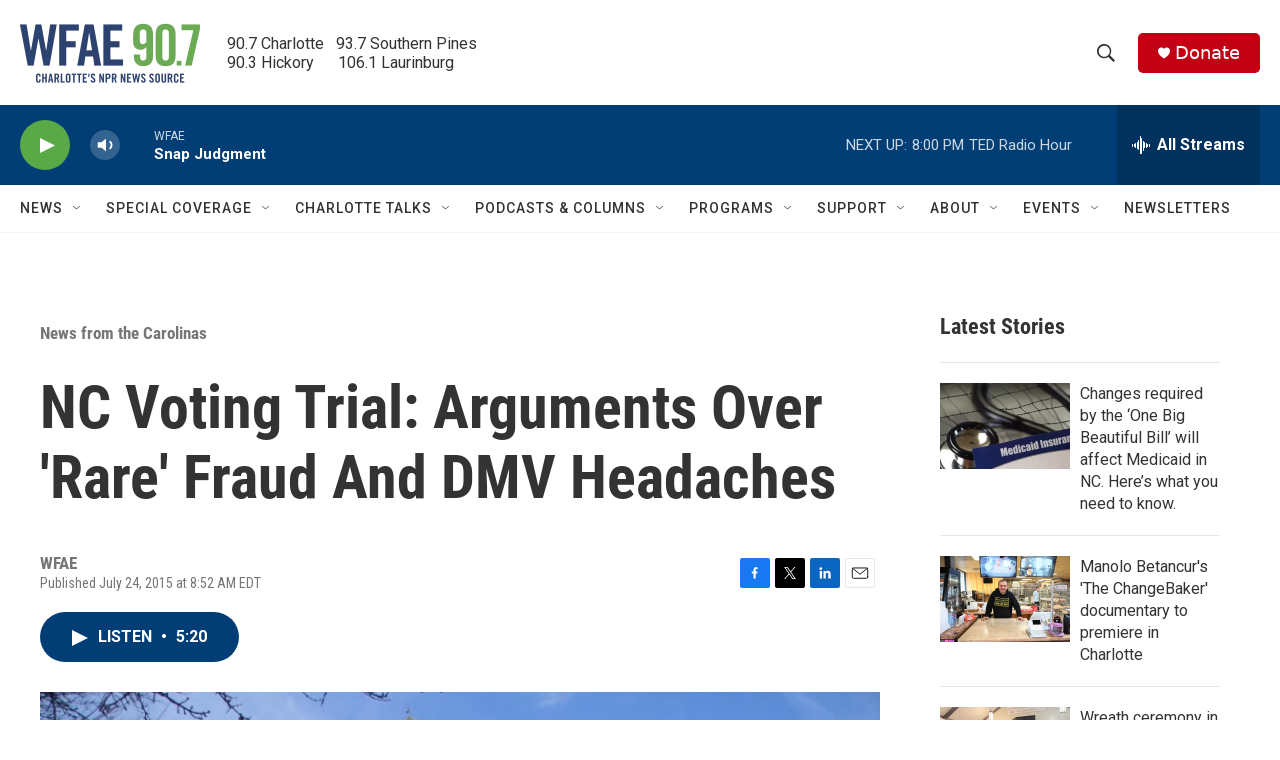

--- FILE ---
content_type: text/html; charset=utf-8
request_url: https://www.google.com/recaptcha/api2/aframe
body_size: 266
content:
<!DOCTYPE HTML><html><head><meta http-equiv="content-type" content="text/html; charset=UTF-8"></head><body><script nonce="opWkpF3sxu1T3R-2740iWw">/** Anti-fraud and anti-abuse applications only. See google.com/recaptcha */ try{var clients={'sodar':'https://pagead2.googlesyndication.com/pagead/sodar?'};window.addEventListener("message",function(a){try{if(a.source===window.parent){var b=JSON.parse(a.data);var c=clients[b['id']];if(c){var d=document.createElement('img');d.src=c+b['params']+'&rc='+(localStorage.getItem("rc::a")?sessionStorage.getItem("rc::b"):"");window.document.body.appendChild(d);sessionStorage.setItem("rc::e",parseInt(sessionStorage.getItem("rc::e")||0)+1);localStorage.setItem("rc::h",'1768695954878');}}}catch(b){}});window.parent.postMessage("_grecaptcha_ready", "*");}catch(b){}</script></body></html>